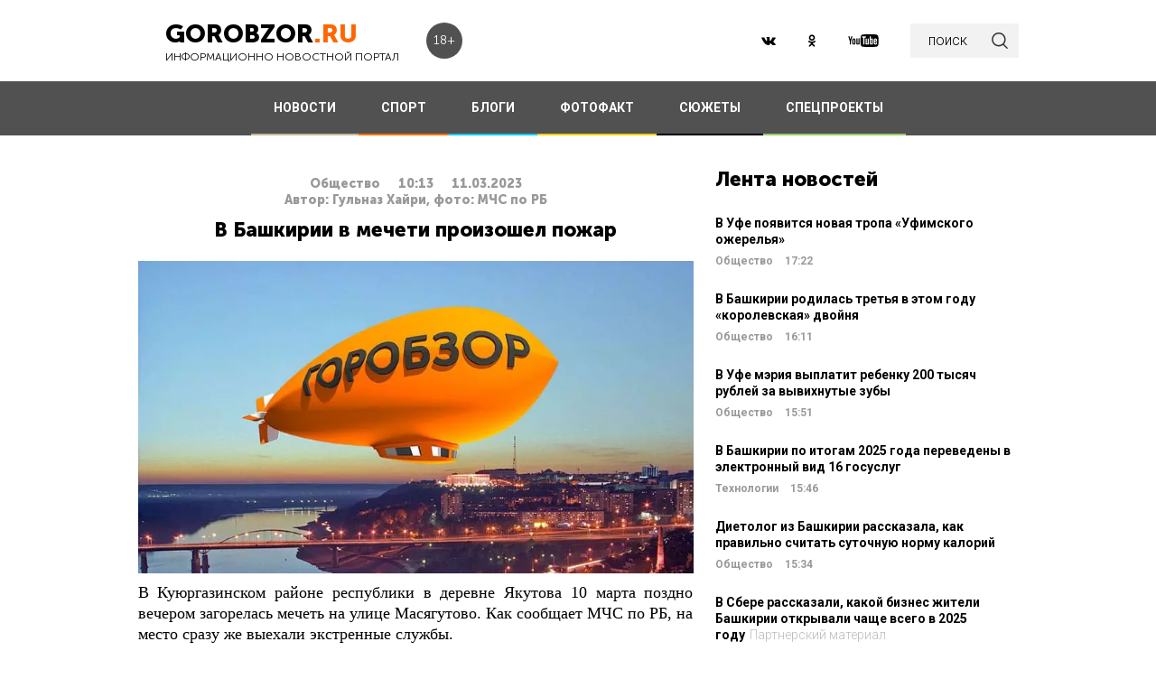

--- FILE ---
content_type: text/html; charset=UTF-8
request_url: https://gorobzor.ru/novosti/obschestvo/179605-v-bashkirii-v-mecheti-proizoshel-pozhar
body_size: 13173
content:
<!DOCTYPE html>
<html lang="ru-RU">
<head>






    <meta charset="UTF-8">
    <meta name="viewport" content="width=device-width, initial-scale=1">
    <meta name="viewport" content="width=device-width, initial-scale=1.0, maximum-scale=5.0">
    <meta name="yandex-verification" content="81f895f1150c3325"/>
    <link rel="icon" type="image/png" href="https://gorobzor.ru/images/xfavicon.png.pagespeed.ic.HXxD9uP7T8.webp"/>
    
    <title>В Башкирии в мечети произошел пожар — Новости Уфы и Башкирии</title>
	<meta name="image_src" content="https://gorobzor.ru/images/news-no-photo.jpg">
<meta name="referrer" content="origin">
<meta name="rights" content="GOROBZOR.RU">
<meta name="geo.region" content="RU-UFA">
<meta name="og:site_name" content="GOROBZOR.RU">
<meta property="og:updated_time" content="2023-03-11 10:13">
<meta property="og:image:secure_url" content="https://gorobzor.ru/novosti/obschestvo/179605-v-bashkirii-v-mecheti-proizoshel-pozhar">
<meta property="og:locality" content="Уфа">
<meta property="og:country_name" content="Россия">
<meta property="article:published_time" content="2023-03-11T10:13:23+05:00">
<meta property="article:modified_time" content="2023-03-11T10:13:23+05:00">
<meta property="article:section" content="Общество">
<meta property="article:tag" content="">
<meta name="robots" content="follow, index">
<meta itemscope="" itemprop="mainEntityOfPage" itemtype="https://schema.org/WebPage" itemid="https://gorobzor.ru/novosti/obschestvo/179605-v-bashkirii-v-mecheti-proizoshel-pozhar">
<meta name="description" content="В Куюргазинском районе республики в деревне Якутова 10 марта поздно вечером загорелась мечеть на улице Масягутово. Как сообщает МЧС по РБ, на место сразу же выехали экстренные службы.">
<meta property="og:description" content="В Куюргазинском районе республики в деревне Якутова 10 марта поздно вечером загорелась мечеть на улице Масягутово. Как сообщает МЧС по РБ, на место сразу же выехали экстренные службы.">
<meta name="twitter:description" content="В Куюргазинском районе республики в деревне Якутова 10 марта поздно вечером загорелась мечеть на улице Масягутово. Как сообщает МЧС по РБ, на место сразу же выехали экстренные службы.">
<meta name="title" content="В Башкирии в мечети произошел пожар">
<meta property="fb:app_id" content="1194290054030690">
<meta property="og:title" content="В Башкирии в мечети произошел пожар">
<meta property="og:type" content="article">
<meta property="og:url" content="https://gorobzor.ru/novosti/obschestvo/179605-v-bashkirii-v-mecheti-proizoshel-pozhar">
<meta property="og:image" content="https://gorobzor.ru/images/news-no-photo.jpg">
<meta property="og:image:url" content="https://gorobzor.ru/images/news-no-photo.jpg">
<meta property="og:image:width" content="810">
<meta property="og:image:height" content="456">
<meta name="twitter:card" content="summary">
<meta name="twitter:title" content="В Башкирии в мечети произошел пожар">
<meta name="twitter:image:src" content="https://gorobzor.ru/images/news-no-photo.jpg">
<meta name="twitter:domain" content="https://gorobzor.ru">
<link href="/build/public-new/A.public.css,qv=0.4.pagespeed.cf.h1H1jPPaCC.css" rel="stylesheet">    
            <meta name="verify-admitad" content="7db9303169"/>
        <meta http-equiv="x-dns-prefetch-control" content="on">

    <link rel="preload" href="https://gorobzor.ru/build/public-new/fonts/MuseoSansCyrl700/MuseoSansCyrl700.woff2" as="font" type="font/woff2" crossorigin="anonymous">
    <link rel="preload" href="https://gorobzor.ru/build/public-new/fonts/MuseoSansCyrl300/MuseoSansCyrl300.woff2" as="font" type="font/woff2" crossorigin="anonymous">
    <link rel="preload" href="https://gorobzor.ru/build/public-new/fonts/MuseoSansCyrl900/MuseoSansCyrl900.woff2" as="font" type="font/woff2" crossorigin="anonymous">


   
    

    <meta name="csrf-param" content="_csrf">
    <meta name="csrf-token" content="AKhg0aZaxiSQdGC6OEu3P_l0JM9t5d6sF4KcXn0K2s1L0Vaz7gzybNc1F9ZOe8FrkA4TlR29jZp9wdppGlO2uA==">


    <script type="text/javascript">var app={site:'https://gorobzor.ru'};</script>

      
     <script src="https://widget.adplay.ru/fn/launch2285420.js" async charset="UTF-8"></script>
<script async src="https://jsn.24smi.net/smi.js"></script>
     
 </head>
<body>


        <div id="main-wrapper">
        <header id="main-header" class="c-main-header">
            <div class="c-main-header__content">
                <div class="c-main-header__item">
                    <a href="https://gorobzor.ru" class="c-logo-container">
                        <div class="c-logo-container__text">
                            <p class="c-logo-container__name">gorobzor<span class="c-logo-container__name-ru">.ru</span></p>
                            <p class="c-logo-container__slogan">информационно новостной портал</p>
                        </div>
                        <div class="c-logo-container__label">18+</div>
                    </a>
                </div>
                <div class="c-main-header__item">
                    <div class="c-main-header__c-weather c-weather">
                        <div class="c-weather__date">
                            <div class="c-weather__date-count">20</div>
                            <div class="c-weather__date-col">
                                <div class="c-weather__date-month">январь</div>
                                <div class="c-weather__date-day">вторник</div>
                            </div>
                        </div>
                        <div class="c-weather__header">
                            <div class="c-weather__city">Уфа</div>
                           <!-- <div class="c-weather__info">
                                <span>0º</span>
                                <img class="c-weather__info-icon" src="https://gorobzor.ru/images/ya-weather/ovc.svg" alt="0º">
                            </div>-->
                        </div>
                    </div>
                </div>
                <div class="c-main-header__item">
                    <div class="c-main-header__c-social c-social">
                        <a href="https://vk.ru/gorobzor" class="c-social__item" target="_blank" rel="nofollow noopenner"><img class="lazyload" data-src="https://gorobzor.ru/images/vk.svg" alt=""></a>
                        
                        <a href="https://www.ok.ru/ufagorobzor.ru" class="c-social__item" target="_blank" rel="nofollow noopenner"><img class="lazyload" data-src="https://gorobzor.ru/images/ok.svg" alt=""></a>
                     <!--	   <a href="https://www.instagram.com/gorobzor/?hl=ru" class="c-social__item" target="_blank" rel="nofollow"><img src="https://gorobzor.ru/images/i.svg" alt=""></a>-->
                        <a href="https://www.youtube.com/channel/UCZqDkmZ_j3k39I-geF3_m_w" class="c-social__item" target="_blank" rel="nofollow noopenner"><img class="lazyload" data-src="https://gorobzor.ru/images/yb.svg" alt=""></a>
                        
                    </div>
                    <a href="/search" class="c-search-button">
                        <div>поиск</div>
                        <img src="https://gorobzor.ru/images/search-loop.svg" alt="">
                    </a>
                </div>
            </div>
        </header>
        <div class="c-main-nav">
            <div class="c-main-nav__content">
                <div class="c-main-nav__mob">
                    <div class="c-main-nav__mob-item">
                        <div class="c-main-nav__mob-a js-mob-menu-open">
                            <img src="https://gorobzor.ru/images/hamburger.svg" alt="" class="c-main-nav__mob-img">
                        </div>
                                                    <a href="/" class="c-main-nav__back-arr">
                                <img src="https://gorobzor.ru/images/back-page-white.svg" alt="" class="c-main-nav__mob-img">
                            </a>
                                            </div>
                    <div class="c-main-nav__mob-item">
                        <a href="https://gorobzor.ru" class="c-main-nav__c-logo-container c-logo-container">
                            <div class="c-logo-container__text">
                                <p class="c-logo-container__name">gorobzor<span class="c-logo-container__name-ru">.ru</span></p>
                                <p class="c-logo-container__slogan">информационно новостной портал</p>
                            </div>
                        </a>
                    </div>
                    <div class="c-main-nav__mob-item">
                        <div class="c-main-nav__mob-label">
                            18+
                        </div>
                    </div>
                </div>
                <nav id="js-mob-menu" class="c-main-nav__menu">
                    <div class="c-main-nav__menu-arr js-mob-menu-close"></div>
                    <a href="/novosti" class="c-main-nav__menu-item c-main-nav__menu-item_type_news
                        ">
                        НОВОСТИ</a>
                    <a href="/novosti-sporta" class="c-main-nav__menu-item c-main-nav__menu-item_type_news
                        " style="border-bottom-color: #FF7300;">
                        СПОРТ</a>
                    
                    
                    <a href="/blogi" class="c-main-nav__menu-item c-main-nav__menu-item_type_blog
                        ">
                        БЛОГИ</a>
                    <a href="/fotofakt" class="c-main-nav__menu-item c-main-nav__menu-item_type_fotofact
                        ">
                        ФОТОФАКТ</a>
  <a href="/stories" class="c-main-nav__menu-item c-main-nav__menu-item_type_story
                        ">
                        СЮЖЕТЫ</a>

                  
                                        
	     


<a href="/specproekty" class="c-main-nav__menu-item c-main-nav__menu-item_type_gorref
                        ">
                        СПЕЦПРОЕКТЫ</a>
                   
                </nav>
            </div>
        </div>



		<main id="main-content">
            
            <link rel="amphtml" href="https://gorobzor.ru/amp/novosti/obschestvo/179605-v-bashkirii-v-mecheti-proizoshel-pozhar">

 <script type="application/ld+json" async>
            {
        "@context": "http://schema.org",
        "@type": "NewsArticle",
        "headline": "В Башкирии в мечети произошел пожар",

        "datePublished": "2023-03-11T10:13:23+05:00",
        "dateModified":  "2023-03-11T10:13:23+05:00",
        "description": "В Куюргазинском районе республики в деревне Якутова 10 марта поздно вечером загорелась мечеть на улице Масягутово. Как сообщает МЧС по РБ, на место сразу же выехали экстренные службы.",
        "mainEntityOfPage": "https://gorobzor.ru/novosti/obschestvo/179605-v-bashkirii-v-mecheti-proizoshel-pozhar",
        "author": {
          "@type": "Organization",
          "name": "GOROBZOR.RU"
        },
        "publisher": {
          "@type": "Organization",
          "name": "GOROBZOR.RU",
          "logo": {
            "@type": "ImageObject",
            "url": "https://gorobzor.ru/images/logoheader.jpg"
          }
        },
        "image": [
          "https://gorobzor.ru/images/news-no-photo.jpg"
        ]
      }
    </script>
        <style>.mgid_logo{display:none!important}</style>





<div class="c-layout-news">
    <div class="c-layout-news__content">
        <div class="c-layout-news__inner">
            <div class="c-layout-news__article">
				                <div id="js-page-content" class="c-page-content">
                    <article class="c-page-content__inner">
                        <div class="c-page-content__n-header" style="padding: 20px 0 0 0">
                            <p class="c-page-content__n-cat">Общество</p>
                            <time class="c-page-content__n-time" datetime="2023-03-11T10:13:23+05:00">
                                <span class="c-page-content__n-time-clock">10:13</span>
                                <span class="c-page-content__n-time-date">11.03.2023</span>
                            </time>
                            
                        </div>

                            <div class="c-page-content__n-header" style="padding: 0 0 10px 0">
            <p class="c-page-content__n-cat">Автор: Гульназ Хайри, фото: МЧС по РБ</p>
        </div>
                                <div class="c-page-content__content">
                            
                            <h1>В Башкирии в мечети произошел пожар<span style="display: none;"> - новости Уфы и Башкирии</span></h1>
                                              <figure style="min-height:300px">
                                <img data-src="https://gorobzor.ru/images/xnews-no-photo.jpg.pagespeed.ic.5E_KFjrsG3.webp" class="lazyload" data-sizes="auto" alt="В Башкирии в мечети произошел пожар" title="В Башкирии в мечети произошел пожар"/>
                            </figure>                       

                            
<p style="text-align: justify;">В Куюргазинском районе республики в деревне Якутова 10 марта поздно вечером загорелась мечеть на улице Масягутово. Как сообщает МЧС по РБ, на место сразу же выехали экстренные службы.</p>
<p style="text-align: justify;"><img src="/content/uploads/source/___/whatsapp_image_2023-03-11_at_00.35.23_1.jpg?1678511586419" title="" align="" width="900" height=""></p>
<p style="text-align: justify;">Уточняется, что загоревшаяся мечеть — одноэтажное бревенчатое здание. Огонь был локализован на площади 80 кв. м, затем пожарные уничтожили открытое горение.</p>
<p style="text-align: justify;">Потсрадавших в результате пожара нет. Причины возгорания устанавливаются.</p>
<p><strong>Дорогие читатели! Приглашаем Вас присоединиться к обсуждению новости в наших группах в социальных сетях - </strong><a href="https://vk.com/gorobzor" target="_blank"><strong>ВК</strong></a><strong> и </strong><a href="https://ok.ru/ufagorobzor.ru" target="_blank"><strong>Одноклассники</strong></a></p>


                                                                                </div>
                    </article>
                    <div class="c-sp_10"></div>
                </div>

                <div class="sm-block">

                 


                    
                				
                        <!-- Composite Start
                     
                         Composite End -->

                                                
                	                    

                </div>
                <div class="sm-none">
                    <!--<div data-la-block="b2b61a4f-6450-479a-a694-11da683ddfe8"></div>-->


                        
                       

                </div>
				 <div class="sm">

					<!-------------------------->

					
					
					

<!-- Код вставки на место отображения виджета -->
<div class="smi24__informer smi24__auto" data-smi-blockid="31715"></div>
<div class="smi24__informer smi24__auto" data-smi-blockid="31716"></div>
<script>(window.smiq=window.smiq||[]).push({});</script>


													</div>
            </div>
            <div class="c-layout-news__social">
                <div class="c-layout-news__social-block">
                    <!-- Социальные кнопки -->
                </div>
            </div>
        </div>

        <div class="c-layout-news__other">
            <div class="c-sp_20"></div>
            
                            <div class="c-sp_20"></div>
                          
                        
                        <!--<div class="c-sp_15"></div>-->
                        <!--<div class="c-sp_20"></div>-->


			<div>
	            <section class="c-news-dop">
	                <div class="c-news-dop__header">
	                    <p class="c-h">
	                        Читайте также
	                    </p>
	                </div>
	                <div class="c-news-dop__content">
	                    <div class="c-news-n-cards js-ajax-load-wrapper" id="js-grid-news1" data-url="/news-new/get-also-news" data-categoryId="6">
	                            <article class="c-news-n-cards__c-news-n-card c-news-n-card" data-date="2023-03-11 08:00:00">
        <div class="c-news-n-card__container">
            <div class="c-news-n-card__content">
                <h3 class="c-news-n-card__h">На комплексное развитие сельской местности в Башкирии за три года направили 6,2 млрд рублей</h3>
                <div class="c-news-n-card__footer">
                                        <div class="c-news-n-card__cat">Общество</div>
                    <time class="c-news-n-card__date" datetime="2023-03-11T08:00:00+05:00">
                        <span class="c-news-n-card__date-time">08:00</span> 11.03.2023                    </time>
                </div>
            </div>
            <div role="img" aria-label="На комплексное развитие сельской местности в Башкирии за три года направили 6,2 млрд рублей" class="c-news-n-card__image">
                                <div class="c-news-n-card__image-inner" width="105" height="105">
                    <img data-src="https://gorobzor.ru/images/xnews-no-photo.jpg.pagespeed.ic.5E_KFjrsG3.webp" class="lazyload c-news-n-card__image-inner-in" alt="На комплексное развитие сельской местности в Башкирии за три года направили 6,2 млрд рублей" title="На комплексное развитие сельской местности в Башкирии за три года направили 6,2 млрд рублей">
                </div>
            </div>
        </div>
        <a href="/novosti/obschestvo/179586-na-kompleksnoe-razvitie-selskoy-mestnosti-v-bashkirii-za-tri-goda-napravili-6-2-mlrd-rubley" class="c-news-n-card__more" title="На комплексное развитие сельской местности в Башкирии за три года направили 6,2 млрд рублей">Читать далее</a>
    </article>
            <article class="c-news-n-cards__c-news-n-card c-news-n-card" data-date="2023-03-10 19:35:55">
        <div class="c-news-n-card__container">
            <div class="c-news-n-card__content">
                <h3 class="c-news-n-card__h">Радий Хабиров поделился добрыми новостями</h3>
                <div class="c-news-n-card__footer">
                                        <div class="c-news-n-card__cat">Общество</div>
                    <time class="c-news-n-card__date" datetime="2023-03-10T19:35:55+05:00">
                        <span class="c-news-n-card__date-time">19:35</span> 10.03.2023                    </time>
                </div>
            </div>
            <div role="img" aria-label="Радий Хабиров поделился добрыми новостями" class="c-news-n-card__image">
                                <div class="c-news-n-card__image-inner" width="105" height="105">
                    <img data-src="https://gorobzor.ru/images/xnews-no-photo.jpg.pagespeed.ic.5E_KFjrsG3.webp" class="lazyload c-news-n-card__image-inner-in" alt="Радий Хабиров поделился добрыми новостями" title="Радий Хабиров поделился добрыми новостями">
                </div>
            </div>
        </div>
        <a href="/novosti/obschestvo/179600-radiy-habirov-podelilsya-dobrymi-novostyami" class="c-news-n-card__more" title="Радий Хабиров поделился добрыми новостями">Читать далее</a>
    </article>
            <article class="c-news-n-cards__c-news-n-card c-news-n-card" data-date="2023-03-10 19:22:37">
        <div class="c-news-n-card__container">
            <div class="c-news-n-card__content">
                <h3 class="c-news-n-card__h">В Башкирии на 47% увеличилась смертность при пожарах</h3>
                <div class="c-news-n-card__footer">
                                        <div class="c-news-n-card__cat">Общество</div>
                    <time class="c-news-n-card__date" datetime="2023-03-10T19:22:37+05:00">
                        <span class="c-news-n-card__date-time">19:22</span> 10.03.2023                    </time>
                </div>
            </div>
            <div role="img" aria-label="В Башкирии на 47% увеличилась смертность при пожарах" class="c-news-n-card__image">
                                <div class="c-news-n-card__image-inner" width="105" height="105">
                    <img data-src="https://gorobzor.ru/images/xnews-no-photo.jpg.pagespeed.ic.5E_KFjrsG3.webp" class="lazyload c-news-n-card__image-inner-in" alt="В Башкирии на 47% увеличилась смертность при пожарах" title="В Башкирии на 47% увеличилась смертность при пожарах">
                </div>
            </div>
        </div>
        <a href="/novosti/obschestvo/179599-v-bashkirii-na-47-uvelichilas-smertnost-pri-pozharah" class="c-news-n-card__more" title="В Башкирии на 47% увеличилась смертность при пожарах">Читать далее</a>
    </article>
            <article class="c-news-n-cards__c-news-n-card c-news-n-card" data-date="2023-03-10 18:16:58">
        <div class="c-news-n-card__container">
            <div class="c-news-n-card__content">
                <h3 class="c-news-n-card__h">Одну из ледовых переправ закрыли в Башкирии</h3>
                <div class="c-news-n-card__footer">
                                        <div class="c-news-n-card__cat">Общество</div>
                    <time class="c-news-n-card__date" datetime="2023-03-10T18:16:58+05:00">
                        <span class="c-news-n-card__date-time">18:16</span> 10.03.2023                    </time>
                </div>
            </div>
            <div role="img" aria-label="Одну из ледовых переправ закрыли в Башкирии" class="c-news-n-card__image">
                                <div class="c-news-n-card__image-inner" width="105" height="105">
                    <img data-src="https://gorobzor.ru/images/xnews-no-photo.jpg.pagespeed.ic.5E_KFjrsG3.webp" class="lazyload c-news-n-card__image-inner-in" alt="Одну из ледовых переправ закрыли в Башкирии" title="Одну из ледовых переправ закрыли в Башкирии">
                </div>
            </div>
        </div>
        <a href="/novosti/obschestvo/179597-odnu-iz-ledovyh-pereprav-zakryli-v-bashkirii" class="c-news-n-card__more" title="Одну из ледовых переправ закрыли в Башкирии">Читать далее</a>
    </article>
            <article class="c-news-n-cards__c-news-n-card c-news-n-card" data-date="2023-03-10 17:31:15">
        <div class="c-news-n-card__container">
            <div class="c-news-n-card__content">
                <h3 class="c-news-n-card__h">«Нас за людей не считают» — жительница Иглино пожаловалась на постоянные отключения электроэнергии</h3>
                <div class="c-news-n-card__footer">
                                        <div class="c-news-n-card__cat">Общество</div>
                    <time class="c-news-n-card__date" datetime="2023-03-10T17:31:15+05:00">
                        <span class="c-news-n-card__date-time">17:31</span> 10.03.2023                    </time>
                </div>
            </div>
            <div role="img" aria-label="«Нас за людей не считают» — жительница Иглино пожаловалась на постоянные отключения электроэнергии" class="c-news-n-card__image">
                                <div class="c-news-n-card__image-inner" width="105" height="105">
                    <img data-src="https://gorobzor.ru/images/xnews-no-photo.jpg.pagespeed.ic.5E_KFjrsG3.webp" class="lazyload c-news-n-card__image-inner-in" alt="«Нас за людей не считают» — жительница Иглино пожаловалась на постоянные отключения электроэнергии" title="«Нас за людей не считают» — жительница Иглино пожаловалась на постоянные отключения электроэнергии">
                </div>
            </div>
        </div>
        <a href="/novosti/obschestvo/179596-nas-za-lyudey-ne-schitayut-zhitelnica-iglino-pozhalovalas-na-postoyannye-otklyucheniya-elektroenergii" class="c-news-n-card__more" title="«Нас за людей не считают» — жительница Иглино пожаловалась на постоянные отключения электроэнергии">Читать далее</a>
    </article>
            <article class="c-news-n-cards__c-news-n-card c-news-n-card" data-date="2023-03-10 17:30:30">
        <div class="c-news-n-card__container">
            <div class="c-news-n-card__content">
                <h3 class="c-news-n-card__h">Магазины Zara, Bershka и Pull&Bear откроются в России в апреле под новыми названиями</h3>
                <div class="c-news-n-card__footer">
                                        <div class="c-news-n-card__cat">Общество</div>
                    <time class="c-news-n-card__date" datetime="2023-03-10T17:30:30+05:00">
                        <span class="c-news-n-card__date-time">17:30</span> 10.03.2023                    </time>
                </div>
            </div>
            <div role="img" aria-label="Магазины Zara, Bershka и Pull&Bear откроются в России в апреле под новыми названиями" class="c-news-n-card__image">
                                <div class="c-news-n-card__image-inner" width="105" height="105">
                    <img data-src="https://gorobzor.ru/images/xnews-no-photo.jpg.pagespeed.ic.5E_KFjrsG3.webp" class="lazyload c-news-n-card__image-inner-in" alt="Магазины Zara, Bershka и Pull&Bear откроются в России в апреле под новыми названиями" title="Магазины Zara, Bershka и Pull&Bear откроются в России в апреле под новыми названиями">
                </div>
            </div>
        </div>
        <a href="/novosti/obschestvo/179595-magaziny-zara-bershka-i-pull-bear-otkroyutsya-v-rossii-v-aprele-pod-novymi-nazvaniyami" class="c-news-n-card__more" title="Магазины Zara, Bershka и Pull&Bear откроются в России в апреле под новыми названиями">Читать далее</a>
    </article>
            <article class="c-news-n-cards__c-news-n-card c-news-n-card" data-date="2023-03-10 17:04:46">
        <div class="c-news-n-card__container">
            <div class="c-news-n-card__content">
                <h3 class="c-news-n-card__h">Доля нормативных дорог в двух городских агломерациях Башкирии достигла 79,4%</h3>
                <div class="c-news-n-card__footer">
                                        <div class="c-news-n-card__cat">Общество</div>
                    <time class="c-news-n-card__date" datetime="2023-03-10T17:04:46+05:00">
                        <span class="c-news-n-card__date-time">17:04</span> 10.03.2023                    </time>
                </div>
            </div>
            <div role="img" aria-label="Доля нормативных дорог в двух городских агломерациях Башкирии достигла 79,4%" class="c-news-n-card__image">
                                <div class="c-news-n-card__image-inner" width="105" height="105">
                    <img data-src="https://gorobzor.ru/images/xnews-no-photo.jpg.pagespeed.ic.5E_KFjrsG3.webp" class="lazyload c-news-n-card__image-inner-in" alt="Доля нормативных дорог в двух городских агломерациях Башкирии достигла 79,4%" title="Доля нормативных дорог в двух городских агломерациях Башкирии достигла 79,4%">
                </div>
            </div>
        </div>
        <a href="/novosti/obschestvo/179594-dolya-normativnyh-dorog-v-dvuh-gorodskih-aglomeraciyah-bashkirii-dostigla-79-4" class="c-news-n-card__more" title="Доля нормативных дорог в двух городских агломерациях Башкирии достигла 79,4%">Читать далее</a>
    </article>
            <article class="c-news-n-cards__c-news-n-card c-news-n-card" data-date="2023-03-10 16:00:34">
        <div class="c-news-n-card__container">
            <div class="c-news-n-card__content">
                <h3 class="c-news-n-card__h">23-летний уфимец лишился 100 тысяч рублей  при попытке воспользоваться интим-услугами</h3>
                <div class="c-news-n-card__footer">
                                        <div class="c-news-n-card__cat">Общество</div>
                    <time class="c-news-n-card__date" datetime="2023-03-10T16:00:34+05:00">
                        <span class="c-news-n-card__date-time">16:00</span> 10.03.2023                    </time>
                </div>
            </div>
            <div role="img" aria-label="23-летний уфимец лишился 100 тысяч рублей  при попытке воспользоваться интим-услугами" class="c-news-n-card__image">
                                <div class="c-news-n-card__image-inner" width="105" height="105">
                    <img data-src="https://gorobzor.ru/images/xnews-no-photo.jpg.pagespeed.ic.5E_KFjrsG3.webp" class="lazyload c-news-n-card__image-inner-in" alt="23-летний уфимец лишился 100 тысяч рублей  при попытке воспользоваться интим-услугами" title="23-летний уфимец лишился 100 тысяч рублей  при попытке воспользоваться интим-услугами">
                </div>
            </div>
        </div>
        <a href="/novosti/obschestvo/179591-23-letniy-ufimec-lishilsya-100-tysyach-rubley-pri-popytke-vospolzovatsya-intim-uslugami" class="c-news-n-card__more" title="23-летний уфимец лишился 100 тысяч рублей  при попытке воспользоваться интим-услугами">Читать далее</a>
    </article>
            <article class="c-news-n-cards__c-news-n-card c-news-n-card" data-date="2023-03-10 15:31:26">
        <div class="c-news-n-card__container">
            <div class="c-news-n-card__content">
                <h3 class="c-news-n-card__h">Владимир Колокольцев представил нового главу МВД по Башкирии</h3>
                <div class="c-news-n-card__footer">
                                        <div class="c-news-n-card__cat">Общество</div>
                    <time class="c-news-n-card__date" datetime="2023-03-10T15:31:26+05:00">
                        <span class="c-news-n-card__date-time">15:31</span> 10.03.2023                    </time>
                </div>
            </div>
            <div role="img" aria-label="Владимир Колокольцев представил нового главу МВД по Башкирии" class="c-news-n-card__image">
                                <div class="c-news-n-card__image-inner" width="105" height="105">
                    <img data-src="https://gorobzor.ru/images/xnews-no-photo.jpg.pagespeed.ic.5E_KFjrsG3.webp" class="lazyload c-news-n-card__image-inner-in" alt="Владимир Колокольцев представил нового главу МВД по Башкирии" title="Владимир Колокольцев представил нового главу МВД по Башкирии">
                </div>
            </div>
        </div>
        <a href="/novosti/obschestvo/179590-vladimir-kolokolcev-predstavil-novogo-glavu-mvd-po-bashkirii" class="c-news-n-card__more" title="Владимир Колокольцев представил нового главу МВД по Башкирии">Читать далее</a>
    </article>
            <article class="c-news-n-cards__c-news-n-card c-news-n-card" data-date="2023-03-10 15:00:11">
        <div class="c-news-n-card__container">
            <div class="c-news-n-card__content">
                <h3 class="c-news-n-card__h">Массовые проверки водителей пройдут в Уфе</h3>
                <div class="c-news-n-card__footer">
                                        <div class="c-news-n-card__cat">Общество</div>
                    <time class="c-news-n-card__date" datetime="2023-03-10T15:00:11+05:00">
                        <span class="c-news-n-card__date-time">15:00</span> 10.03.2023                    </time>
                </div>
            </div>
            <div role="img" aria-label="Массовые проверки водителей пройдут в Уфе" class="c-news-n-card__image">
                                <div class="c-news-n-card__image-inner" width="105" height="105">
                    <img data-src="https://gorobzor.ru/images/xnews-no-photo.jpg.pagespeed.ic.5E_KFjrsG3.webp" class="lazyload c-news-n-card__image-inner-in" alt="Массовые проверки водителей пройдут в Уфе" title="Массовые проверки водителей пройдут в Уфе">
                </div>
            </div>
        </div>
        <a href="/novosti/obschestvo/179589-massovye-proverki-voditeley-proydut-v-ufe" class="c-news-n-card__more" title="Массовые проверки водителей пройдут в Уфе">Читать далее</a>
    </article>
            <article class="c-news-n-cards__c-news-n-card c-news-n-card" data-date="2023-03-10 14:41:55">
        <div class="c-news-n-card__container">
            <div class="c-news-n-card__content">
                <h3 class="c-news-n-card__h">Гознак назвал преждевременными сообщения о возобновлении выпуска биометрических паспортов сроком на 10 лет</h3>
                <div class="c-news-n-card__footer">
                                        <div class="c-news-n-card__cat">Общество</div>
                    <time class="c-news-n-card__date" datetime="2023-03-10T14:41:55+05:00">
                        <span class="c-news-n-card__date-time">14:41</span> 10.03.2023                    </time>
                </div>
            </div>
            <div role="img" aria-label="Гознак назвал преждевременными сообщения о возобновлении выпуска биометрических паспортов сроком на 10 лет" class="c-news-n-card__image">
                                <div class="c-news-n-card__image-inner" width="105" height="105">
                    <img data-src="https://gorobzor.ru/images/xnews-no-photo.jpg.pagespeed.ic.5E_KFjrsG3.webp" class="lazyload c-news-n-card__image-inner-in" alt="Гознак назвал преждевременными сообщения о возобновлении выпуска биометрических паспортов сроком на 10 лет" title="Гознак назвал преждевременными сообщения о возобновлении выпуска биометрических паспортов сроком на 10 лет">
                </div>
            </div>
        </div>
        <a href="/novosti/obschestvo/179588-goznak-nazval-prezhdevremennymi-soobscheniya-o-vozobnovlenii-vypuska-biometricheskih-pasportov-srokom-na-10-let" class="c-news-n-card__more" title="Гознак назвал преждевременными сообщения о возобновлении выпуска биометрических паспортов сроком на 10 лет">Читать далее</a>
    </article>
        	                        	                        	                    </div>
	                </div>
	            </section>
	            <div class="c-sp_20"></div>

	            <!--<div class="c-sp_20"></div>-->
	            <div id="js-preloader" class="c-preload is-loader h-hide"></div>
	            <div class="c-button-load-more js-load-more">Показать еще новости</div>
	            
	            <div class="c-sp_100"></div>
            </div>
        </div>
    </div>
    <div class="c-layout-news__sidebar">
                    <div class="c-news-sidebar">
            <div class="c-sp_10"></div>

    <h2 class="c-h _text-transform_none _size_large">
        Лента новостей
    </h2>

        
    	<a href="/novosti/obschestvo/213225-v-ufe-poyavitsya-novaya-tropa-ufimskogo-ozherelya" class="c-news-sidebar__c-news-aside c-news-aside" title="В Уфе появится новая тропа «Уфимского ожерелья»">
            <h3 class="c-news-aside__header">В Уфе появится новая тропа «Уфимского ожерелья»</h3>
            <span class="c-news-aside__category">Общество</span>
            <time class="c-news-aside__date" datetime="2026-01-20T17:22:42+05:00"><span class="c-news-aside__date-time">17:22</span> </time>
        </a>
                                                     
    	<a href="/novosti/obschestvo/213223-v-bashkirii-rodilas-tretya-v-etom-godu-korolevskaya-dvoynya" class="c-news-sidebar__c-news-aside c-news-aside" title="В Башкирии родилась третья в этом году «королевская» двойня">
            <h3 class="c-news-aside__header">В Башкирии родилась третья в этом году «королевская» двойня</h3>
            <span class="c-news-aside__category">Общество</span>
            <time class="c-news-aside__date" datetime="2026-01-20T16:11:08+05:00"><span class="c-news-aside__date-time">16:11</span> </time>
        </a>
                                                     
    	<a href="/novosti/obschestvo/213221-v-ufe-meriya-vyplatit-rebenku-200-tysyach-rubley-za-vyvihnutye-zuby" class="c-news-sidebar__c-news-aside c-news-aside" title="В Уфе мэрия выплатит ребенку 200 тысяч рублей за вывихнутые зубы">
            <h3 class="c-news-aside__header">В Уфе мэрия выплатит ребенку 200 тысяч рублей за вывихнутые зубы</h3>
            <span class="c-news-aside__category">Общество</span>
            <time class="c-news-aside__date" datetime="2026-01-20T15:51:08+05:00"><span class="c-news-aside__date-time">15:51</span> </time>
        </a>
                                                     
    	<a href="/novosti/tehnologii/213220-v-bashkirii-po-itogam-2025-goda-perevedeny-v-elektronnyy-vid-16-gosuslug" class="c-news-sidebar__c-news-aside c-news-aside" title="В Башкирии по итогам 2025 года переведены в электронный вид 16 госуслуг">
            <h3 class="c-news-aside__header">В Башкирии по итогам 2025 года переведены в электронный вид 16 госуслуг</h3>
            <span class="c-news-aside__category">Технологии</span>
            <time class="c-news-aside__date" datetime="2026-01-20T15:46:14+05:00"><span class="c-news-aside__date-time">15:46</span> </time>
        </a>
                                                     
    	<a href="/novosti/obschestvo/213219-dietolog-iz-bashkirii-rasskazala-kak-pravilno-schitat-sutochnuyu-normu-kaloriy" class="c-news-sidebar__c-news-aside c-news-aside" title="Диетолог из Башкирии рассказала, как правильно считать суточную норму калорий">
            <h3 class="c-news-aside__header">Диетолог из Башкирии рассказала, как правильно считать суточную норму калорий</h3>
            <span class="c-news-aside__category">Общество</span>
            <time class="c-news-aside__date" datetime="2026-01-20T15:34:02+05:00"><span class="c-news-aside__date-time">15:34</span> </time>
        </a>
                                                     
    	<a href="/novosti/obschestvo/213217-v-sbere-rasskazali-kakoy-biznes-zhiteli-bashkirii-otkryvali-chasche-vsego-v-2025-godu" class="c-news-sidebar__c-news-aside c-news-aside" title="В Сбере рассказали, какой бизнес жители Башкирии открывали чаще всего в 2025 году">
            <h3 class="c-news-aside__header">В Сбере рассказали, какой бизнес жители Башкирии открывали чаще всего в 2025 году<span style="color: #bbbbbb;font-weight: 100;padding-left: 5px;">Партнерский материал</span></h3>
            <span class="c-news-aside__category">Общество</span>
            <time class="c-news-aside__date" datetime="2026-01-20T15:10:55+05:00"><span class="c-news-aside__date-time">15:10</span> </time>
        </a>
                                                     
    	<a href="/novosti/obschestvo/213216-pyanogo-voditelya-snegohoda-zaderzhali-v-ufe" class="c-news-sidebar__c-news-aside c-news-aside" title="Пьяного водителя снегохода задержали в Уфе">
            <h3 class="c-news-aside__header">Пьяного водителя снегохода задержали в Уфе</h3>
            <span class="c-news-aside__category">Общество</span>
            <time class="c-news-aside__date" datetime="2026-01-20T15:01:35+05:00"><span class="c-news-aside__date-time">15:01</span> </time>
        </a>
                                                     
    	<a href="/novosti/pogoda-v-ufe-i-bashkirii/213215-voditeley-predupredili-ob-opasnosti-na-dorogah-bashkirii" class="c-news-sidebar__c-news-aside c-news-aside" title="Водителей предупредили об опасности на дорогах Башкирии">
            <h3 class="c-news-aside__header">Водителей предупредили об опасности на дорогах Башкирии</h3>
            <span class="c-news-aside__category">Погода</span>
            <time class="c-news-aside__date" datetime="2026-01-20T14:39:10+05:00"><span class="c-news-aside__date-time">14:39</span> </time>
        </a>
                            		    
		 
                                       
    	<a href="/novosti/obschestvo/213214-v-bashkirii-vyrosli-vyplaty-po-bolnichnym-i-dekretnym-otpuskam" class="c-news-sidebar__c-news-aside c-news-aside" title="В Башкирии выросли выплаты по больничным и декретным отпускам">
            <h3 class="c-news-aside__header">В Башкирии выросли выплаты по больничным и декретным отпускам</h3>
            <span class="c-news-aside__category">Общество</span>
            <time class="c-news-aside__date" datetime="2026-01-20T14:03:34+05:00"><span class="c-news-aside__date-time">14:03</span> </time>
        </a>
                                                     
    	<a href="/novosti/obschestvo/213213-bastrykin-vzyal-pod-kontrol-delo-o-travmirovanii-lyudey-na-vodnom-attrakcione-v-bashkirii" class="c-news-sidebar__c-news-aside c-news-aside" title="Бастрыкин взял под контроль дело о травмировании людей на водном аттракционе в Башкирии">
            <h3 class="c-news-aside__header">Бастрыкин взял под контроль дело о травмировании людей на водном аттракционе в Башкирии</h3>
            <span class="c-news-aside__category">Общество</span>
            <time class="c-news-aside__date" datetime="2026-01-20T13:38:10+05:00"><span class="c-news-aside__date-time">13:38</span> </time>
        </a>
                                                     
    	<a href="/novosti/proisshestviya/213212-v-bashkirii-legkovushka-perevernulas-na-kryshu" class="c-news-sidebar__c-news-aside c-news-aside" title="В Башкирии легковушка перевернулась на крышу">
            <h3 class="c-news-aside__header">В Башкирии легковушка перевернулась на крышу</h3>
            <span class="c-news-aside__category">Происшествия</span>
            <time class="c-news-aside__date" datetime="2026-01-20T12:46:07+05:00"><span class="c-news-aside__date-time">12:46</span> </time>
        </a>
                                                     
    	<a href="/novosti/obschestvo/213211-v-ufe-za-kommercheskiy-podkup-osudyat-rukovoditelya-organizacii" class="c-news-sidebar__c-news-aside c-news-aside" title="В Уфе за коммерческий подкуп осудят руководителя организации">
            <h3 class="c-news-aside__header">В Уфе за коммерческий подкуп осудят руководителя организации</h3>
            <span class="c-news-aside__category">Общество</span>
            <time class="c-news-aside__date" datetime="2026-01-20T12:11:38+05:00"><span class="c-news-aside__date-time">12:11</span> </time>
        </a>
                                    		    		    <div class="c-sp_10"></div>
                                     
    	<a href="/novosti/obschestvo/213210-v-bashkirii-sud-obyazal-vozmestit-uscherb-za-sbitogo-losya" class="c-news-sidebar__c-news-aside c-news-aside" title="В Башкирии суд обязал возместить ущерб за сбитого лося">
            <h3 class="c-news-aside__header">В Башкирии суд обязал возместить ущерб за сбитого лося</h3>
            <span class="c-news-aside__category">Общество</span>
            <time class="c-news-aside__date" datetime="2026-01-20T11:22:09+05:00"><span class="c-news-aside__date-time">11:22</span> </time>
        </a>
                                                     
    	<a href="/novosti/obschestvo/213209-v-bashkirii-zafiksirovali-rost-zabolevaemosti-grippom" class="c-news-sidebar__c-news-aside c-news-aside" title="В Башкирии зафиксировали рост заболеваемости гриппом">
            <h3 class="c-news-aside__header">В Башкирии зафиксировали рост заболеваемости гриппом</h3>
            <span class="c-news-aside__category">Общество</span>
            <time class="c-news-aside__date" datetime="2026-01-20T10:52:39+05:00"><span class="c-news-aside__date-time">10:52</span> </time>
        </a>
                                                     
    	<a href="/novosti/proisshestviya/213207-38-letniy-voditel-pogib-v-dtp-s-gruzovikom-v-bashkirii" class="c-news-sidebar__c-news-aside c-news-aside" title="38-летний водитель погиб в ДТП с грузовиком в Башкирии">
            <h3 class="c-news-aside__header">38-летний водитель погиб в ДТП с грузовиком в Башкирии</h3>
            <span class="c-news-aside__category">Происшествия</span>
            <time class="c-news-aside__date" datetime="2026-01-20T10:14:45+05:00"><span class="c-news-aside__date-time">10:14</span> </time>
        </a>
                                                     
    	<a href="/novosti/obschestvo/213206-parlament-bashkirii-napravil-v-sovet-zakonodateley-rf-zakonoproekt-ob-avariynyh-komissarah" class="c-news-sidebar__c-news-aside c-news-aside" title="Парламент Башкирии направил в Совет законодателей РФ законопроект об аварийных комиссарах">
            <h3 class="c-news-aside__header">Парламент Башкирии направил в Совет законодателей РФ законопроект об аварийных комиссарах</h3>
            <span class="c-news-aside__category">Общество</span>
            <time class="c-news-aside__date" datetime="2026-01-20T10:03:03+05:00"><span class="c-news-aside__date-time">10:03</span> </time>
        </a>
                                           		    		    <div class="c-sp_10"></div>
                             
    	<a href="/novosti/obschestvo/213205-habirov-podpisal-ukaz-o-provedenii-tematicheskogo-goda-bolshoy-i-druzhnoy-semi" class="c-news-sidebar__c-news-aside c-news-aside" title="Хабиров подписал указ о проведении тематического Года большой и дружной семьи">
            <h3 class="c-news-aside__header">Хабиров подписал указ о проведении тематического Года большой и дружной семьи</h3>
            <span class="c-news-aside__category">Общество</span>
            <time class="c-news-aside__date" datetime="2026-01-20T09:47:17+05:00"><span class="c-news-aside__date-time">09:47</span> </time>
        </a>
                                                     
    	<a href="/novosti/obschestvo/213204-v-bashkirii-perestal-rabotat-mobilnyy-internet" class="c-news-sidebar__c-news-aside c-news-aside" title="В Башкирии перестал работать мобильный интернет">
            <h3 class="c-news-aside__header">В Башкирии перестал работать мобильный интернет</h3>
            <span class="c-news-aside__category">Общество</span>
            <time class="c-news-aside__date" datetime="2026-01-20T09:13:46+05:00"><span class="c-news-aside__date-time">09:13</span> </time>
        </a>
                                                     
    	<a href="/novosti/obschestvo/213203-bolee-26-tysyach-chelovek-prinyali-uchastie-v-kreschenskih-kupaniyah-v-bashkirii" class="c-news-sidebar__c-news-aside c-news-aside" title="Более 26 тысяч человек приняли участие в крещенских купаниях в Башкирии">
            <h3 class="c-news-aside__header">Более 26 тысяч человек приняли участие в крещенских купаниях в Башкирии</h3>
            <span class="c-news-aside__category">Общество</span>
            <time class="c-news-aside__date" datetime="2026-01-20T09:00:40+05:00"><span class="c-news-aside__date-time">09:00</span> </time>
        </a>
                                                     
    	<a href="/novosti/proisshestviya/213195-v-bashkirii-11-chelovek-pogibli-v-pozharah" class="c-news-sidebar__c-news-aside c-news-aside" title="В Башкирии 11 человек погибли в пожарах">
            <h3 class="c-news-aside__header">В Башкирии 11 человек погибли в пожарах</h3>
            <span class="c-news-aside__category">Происшествия</span>
            <time class="c-news-aside__date" datetime="2026-01-20T08:00:00+05:00"><span class="c-news-aside__date-time">08:00</span> </time>
        </a>
                                                             
    	<a href="/novosti/pogoda-v-ufe-i-bashkirii/213190-v-bashkirii-snova-udaryat-morozy" class="c-news-sidebar__c-news-aside c-news-aside" title="В Башкирии снова ударят морозы">
            <h3 class="c-news-aside__header">В Башкирии снова ударят морозы</h3>
            <span class="c-news-aside__category">Погода</span>
            <time class="c-news-aside__date" datetime="2026-01-20T07:00:00+05:00"><span class="c-news-aside__date-time">07:00</span> </time>
        </a>
                                                     
    	<a href="/novosti/obschestvo/213199-u-avtovokzala-v-ufe-zaderzhali-inostranca-kotoryy-pytalsya-dat-vzyatku-policeyskim" class="c-news-sidebar__c-news-aside c-news-aside" title="У автовокзала в Уфе задержали иностранца, который пытался дать взятку полицейским">
            <h3 class="c-news-aside__header">У автовокзала в Уфе задержали иностранца, который пытался дать взятку полицейским</h3>
            <span class="c-news-aside__category">Общество</span>
            <time class="c-news-aside__date" datetime="2026-01-19T20:52:08+05:00"><span class="c-news-aside__date-time">20:52</span> </time>
        </a>
                                                     
    	<a href="/novosti/obschestvo/213198-zhitelyam-bashkirii-rasskazali-o-pravilah-vyhoda-na-pensiyu-v-2026-godu" class="c-news-sidebar__c-news-aside c-news-aside" title="Жителям Башкирии рассказали о правилах выхода на пенсию в 2026 году">
            <h3 class="c-news-aside__header">Жителям Башкирии рассказали о правилах выхода на пенсию в 2026 году</h3>
            <span class="c-news-aside__category">Общество</span>
            <time class="c-news-aside__date" datetime="2026-01-19T20:38:35+05:00"><span class="c-news-aside__date-time">20:38</span> </time>
        </a>
                                                     
    	<a href="/novosti/obschestvo/213197-zhitelya-bashkirii-osudili-za-prodazhu-arestovannogo-avtomobilya" class="c-news-sidebar__c-news-aside c-news-aside" title="Жителя Башкирии осудили за продажу арестованного автомобиля">
            <h3 class="c-news-aside__header">Жителя Башкирии осудили за продажу арестованного автомобиля</h3>
            <span class="c-news-aside__category">Общество</span>
            <time class="c-news-aside__date" datetime="2026-01-19T20:12:15+05:00"><span class="c-news-aside__date-time">20:12</span> </time>
        </a>
                                                     
    	<a href="/novosti/obschestvo/213196-byl-otzyvchivym-i-trudolyubivym-v-zone-svo-pogib-urozhenec-bashkirii-maksim-korotkov" class="c-news-sidebar__c-news-aside c-news-aside" title="«Был отзывчивым и трудолюбивым»: в зоне СВО погиб уроженец Башкирии Максим Коротков">
            <h3 class="c-news-aside__header">«Был отзывчивым и трудолюбивым»: в зоне СВО погиб уроженец Башкирии Максим Коротков</h3>
            <span class="c-news-aside__category">Общество</span>
            <time class="c-news-aside__date" datetime="2026-01-19T19:27:33+05:00"><span class="c-news-aside__date-time">19:27</span> </time>
        </a>
                                                     
    	<a href="/novosti/obschestvo/213186-v-bashkirii-operator-svyazi-uluchshil-svyaz-vblizi-pavlovskogo-vodohranilischa" class="c-news-sidebar__c-news-aside c-news-aside" title="В Башкирии оператор связи улучшил связь вблизи Павловского водохранилища">
            <h3 class="c-news-aside__header">В Башкирии оператор связи улучшил связь вблизи Павловского водохранилища</h3>
            <span class="c-news-aside__category">Общество</span>
            <time class="c-news-aside__date" datetime="2026-01-19T19:00:00+05:00"><span class="c-news-aside__date-time">19:00</span> </time>
        </a>
                                                     
    	<a href="/novosti/obschestvo/213194-ufa-vstala-v-devyatiballnyh-probkah" class="c-news-sidebar__c-news-aside c-news-aside" title="Уфа встала в девятибалльных пробках">
            <h3 class="c-news-aside__header">Уфа встала в девятибалльных пробках</h3>
            <span class="c-news-aside__category">Общество</span>
            <time class="c-news-aside__date" datetime="2026-01-19T18:34:31+05:00"><span class="c-news-aside__date-time">18:34</span> </time>
        </a>
                                                     
    	<a href="/novosti/obschestvo/213193-v-bashkirii-s-sestry-pogibshego-uchastnika-svo-vzyskali-polmilliona-rubley" class="c-news-sidebar__c-news-aside c-news-aside" title="В Башкирии с сестры погибшего участника СВО взыскали полмиллиона рублей">
            <h3 class="c-news-aside__header">В Башкирии с сестры погибшего участника СВО взыскали полмиллиона рублей</h3>
            <span class="c-news-aside__category">Общество</span>
            <time class="c-news-aside__date" datetime="2026-01-19T18:00:36+05:00"><span class="c-news-aside__date-time">18:00</span> </time>
        </a>
                                                     
    	<a href="/novosti/obschestvo/213192-v-ufe-sotrudnik-mchs-predotvratil-tragediyu-v-vysotke" class="c-news-sidebar__c-news-aside c-news-aside" title="В Уфе сотрудник МЧС предотвратил трагедию в высотке">
            <h3 class="c-news-aside__header">В Уфе сотрудник МЧС предотвратил трагедию в высотке</h3>
            <span class="c-news-aside__category">Общество</span>
            <time class="c-news-aside__date" datetime="2026-01-19T17:25:45+05:00"><span class="c-news-aside__date-time">17:25</span> 19.01.2026</time>
        </a>
                                                     
    	<a href="/novosti/obschestvo/213191-v-bashkirii-izmenyat-raspisanie-prigorodnyh-poezdov" class="c-news-sidebar__c-news-aside c-news-aside" title="В Башкирии изменят расписание пригородных поездов">
            <h3 class="c-news-aside__header">В Башкирии изменят расписание пригородных поездов</h3>
            <span class="c-news-aside__category">Общество</span>
            <time class="c-news-aside__date" datetime="2026-01-19T17:13:40+05:00"><span class="c-news-aside__date-time">17:13</span> 19.01.2026</time>
        </a>
                                                     
    	<a href="/novosti/obschestvo/213189-v-bashkirii-u-eks-chinovnika-izyali-kvartiry-i-mashiny-na-44-mln-rubley" class="c-news-sidebar__c-news-aside c-news-aside" title="В Башкирии у экс-чиновника изъяли квартиры и машины на 44 млн рублей">
            <h3 class="c-news-aside__header">В Башкирии у экс-чиновника изъяли квартиры и машины на 44 млн рублей</h3>
            <span class="c-news-aside__category">Общество</span>
            <time class="c-news-aside__date" datetime="2026-01-19T16:44:42+05:00"><span class="c-news-aside__date-time">16:44</span> 19.01.2026</time>
        </a>
                                                     
    	<a href="/novosti/obschestvo/213187-v-ufe-vrachi-pomogli-zhenschine-s-redkoy-patologiey-rodit-zdorovogo-rebenka" class="c-news-sidebar__c-news-aside c-news-aside" title="В Уфе врачи помогли женщине с редкой патологией родить здорового ребенка">
            <h3 class="c-news-aside__header">В Уфе врачи помогли женщине с редкой патологией родить здорового ребенка</h3>
            <span class="c-news-aside__category">Общество</span>
            <time class="c-news-aside__date" datetime="2026-01-19T16:07:14+05:00"><span class="c-news-aside__date-time">16:07</span> 19.01.2026</time>
        </a>
                                                     
    	<a href="/novosti/obschestvo/213185-v-bashkirii-elki-otpravili-na-pererabotku" class="c-news-sidebar__c-news-aside c-news-aside" title="В Башкирии елки отправили на переработку">
            <h3 class="c-news-aside__header">В Башкирии елки отправили на переработку</h3>
            <span class="c-news-aside__category">Общество</span>
            <time class="c-news-aside__date" datetime="2026-01-19T15:39:46+05:00"><span class="c-news-aside__date-time">15:39</span> 19.01.2026</time>
        </a>
                                                     
    	<a href="/novosti/obschestvo/213184-v-ufe-eks-nachalnicu-ufsin-osudili-za-pobory-s-podchinennyh" class="c-news-sidebar__c-news-aside c-news-aside" title="В Уфе экс-начальницу УФСИН осудили за поборы с подчиненных">
            <h3 class="c-news-aside__header">В Уфе экс-начальницу УФСИН осудили за поборы с подчиненных</h3>
            <span class="c-news-aside__category">Общество</span>
            <time class="c-news-aside__date" datetime="2026-01-19T15:23:53+05:00"><span class="c-news-aside__date-time">15:23</span> 19.01.2026</time>
        </a>
                                                     
    	<a href="/novosti/obschestvo/213183-v-bashkirii-otkrylas-vtoraya-ledovaya-pereprava" class="c-news-sidebar__c-news-aside c-news-aside" title="В Башкирии открылась вторая ледовая переправа">
            <h3 class="c-news-aside__header">В Башкирии открылась вторая ледовая переправа</h3>
            <span class="c-news-aside__category">Общество</span>
            <time class="c-news-aside__date" datetime="2026-01-19T15:00:42+05:00"><span class="c-news-aside__date-time">15:00</span> 19.01.2026</time>
        </a>
                                                     
    	<a href="/novosti/pogoda-v-ufe-i-bashkirii/213182-voditeley-bashkirii-predupredili-ob-opasnosti-na-dorogah" class="c-news-sidebar__c-news-aside c-news-aside" title="Водителей Башкирии предупредили об опасности на дорогах">
            <h3 class="c-news-aside__header">Водителей Башкирии предупредили об опасности на дорогах</h3>
            <span class="c-news-aside__category">Погода</span>
            <time class="c-news-aside__date" datetime="2026-01-19T14:41:58+05:00"><span class="c-news-aside__date-time">14:41</span> 19.01.2026</time>
        </a>
                                                     
    	<a href="/novosti/obschestvo/213181-bashkiriya-voshla-v-chislo-liderov-pobediteley-konkursa-fonda-prezidentskih-grantov" class="c-news-sidebar__c-news-aside c-news-aside" title="Башкирия вошла в число лидеров-победителей конкурса Фонда президентских грантов">
            <h3 class="c-news-aside__header">Башкирия вошла в число лидеров-победителей конкурса Фонда президентских грантов</h3>
            <span class="c-news-aside__category">Общество</span>
            <time class="c-news-aside__date" datetime="2026-01-19T14:00:10+05:00"><span class="c-news-aside__date-time">14:00</span> 19.01.2026</time>
        </a>
                                                     
    	<a href="/novosti/obschestvo/213180-v-ufe-eks-sotrudniki-gims-poluchili-sroki-za-vzyatki-i-prevyshenie-polnomochiy" class="c-news-sidebar__c-news-aside c-news-aside" title="В Уфе экс-сотрудники ГИМС получили сроки за взятки и превышение полномочий">
            <h3 class="c-news-aside__header">В Уфе экс-сотрудники ГИМС получили сроки за взятки и превышение полномочий</h3>
            <span class="c-news-aside__category">Общество</span>
            <time class="c-news-aside__date" datetime="2026-01-19T13:49:17+05:00"><span class="c-news-aside__date-time">13:49</span> 19.01.2026</time>
        </a>
                                                     
    	<a href="/novosti/obschestvo/213179-nachat-s-nulya-bilayn-sdelal-besplatnym-chistyy-nomer" class="c-news-sidebar__c-news-aside c-news-aside" title="Начать с нуля: Билайн сделал бесплатным «Чистый номер»">
            <h3 class="c-news-aside__header">Начать с нуля: Билайн сделал бесплатным «Чистый номер»<span style="color: #bbbbbb;font-weight: 100;padding-left: 5px;">Партнерский материал</span></h3>
            <span class="c-news-aside__category">Общество</span>
            <time class="c-news-aside__date" datetime="2026-01-19T13:28:03+05:00"><span class="c-news-aside__date-time">13:28</span> 19.01.2026</time>
        </a>
                                                     
    	<a href="/novosti/obschestvo/213178-v-bashkirii-v-2026-godu-blagoustroyat-144-obschestvennye-territorii" class="c-news-sidebar__c-news-aside c-news-aside" title="В Башкирии в 2026 году благоустроят 144 общественные территории">
            <h3 class="c-news-aside__header">В Башкирии в 2026 году благоустроят 144 общественные территории</h3>
            <span class="c-news-aside__category">Общество</span>
            <time class="c-news-aside__date" datetime="2026-01-19T13:15:00+05:00"><span class="c-news-aside__date-time">13:15</span> 19.01.2026</time>
        </a>
                                                     
    	<a href="/novosti/obschestvo/213177-v-bashkirii-vrachi-spasayut-muzhchinu-s-razryvom-pischevoda" class="c-news-sidebar__c-news-aside c-news-aside" title="В Башкирии врачи спасают мужчину с разрывом пищевода">
            <h3 class="c-news-aside__header">В Башкирии врачи спасают мужчину с разрывом пищевода</h3>
            <span class="c-news-aside__category">Общество</span>
            <time class="c-news-aside__date" datetime="2026-01-19T12:36:15+05:00"><span class="c-news-aside__date-time">12:36</span> 19.01.2026</time>
        </a>
                                                     
    	<a href="/novosti/obschestvo/213176-v-bashkirii-osudyat-vinovnika-smertelnogo-dtp" class="c-news-sidebar__c-news-aside c-news-aside" title="В Башкирии осудят виновника смертельного ДТП">
            <h3 class="c-news-aside__header">В Башкирии осудят виновника смертельного ДТП</h3>
            <span class="c-news-aside__category">Общество</span>
            <time class="c-news-aside__date" datetime="2026-01-19T11:57:53+05:00"><span class="c-news-aside__date-time">11:57</span> 19.01.2026</time>
        </a>
                                                     </div>
            </div>
</div>
		</main>
    </div>
            <div class="c-sp_30"></div>
        <footer class="c-footer" id="main-footer">
        <div class="c-footer__inner">
            <div class="c-footer__row">
                <div class="c-footer__item">
                    <a href="/" class="c-footer__logo">
                        <div>
                            <div class="c-footer__logo-header">GOROBZOR.RU</div>
                            <div>Информационно - новостной портал</div>
                        </div>
                    </a>
                </div>
                <div class="c-footer__item">
                    <!--<p class="c-footer__p">Меню</p>-->
                    <ul class="c-footer__list">
                        <li class="c-footer__p"><a href="/novosti" class="c-footer__a">Новости</a></li>
                        <li class="c-footer__p"><a href="/novosti-sporta" class="c-footer__a">Спорт</a></li>
        
                        <li class="c-footer__p"><a href="/blogi" class="c-footer__a">Блоги</a></li>
                        <li class="c-footer__p"><a href="/fotofakt" class="c-footer__a">Фотофакт</a></li>
                 <li class="c-footer__p"><a href="/stories" class="c-footer__a">Сюжеты</a></li>
                        <!--<li class="c-footer__p"><a href="" class="c-footer__a">Горсправка</a></li>-->
                        <li class="c-footer__p"><a href="/specproekty" class="c-footer__a">Спецпроекты</a></li>
                    </ul>
                </div>
                <div class="c-footer__item">
                    <!--<p class="c-footer__p">О проекте</p>-->
                    <ul class="c-footer__list">
                        <li class="c-footer__p"><a href="/o-proekte" class="c-footer__a">О проекте</a></li>
                        <li class="c-footer__p"><a href="/policy" class="c-footer__a">Политика конфиденциальности</a></li>
                        <!--<li class="c-footer__p"><a href="/reklama" class="c-footer__a">Реклама на сайте</a></li>-->
                        <li class="c-footer__p"><a href="/kontakti" class="c-footer__a">Контакты редакции</a></li>
                        <li class="c-footer__p"><a href="/usage" class="c-footer__a">Использование материалов сайта</a></li>
                        <!--<li class="c-footer__p"><a rel="noopenner nofollow" href="https://gorobzor.ru/6d2cd9fe-7803-4dd8-9afb-df8ba4e5b056.pdf" target="_blank" class="c-footer__a">Рекламодателям</a></li>-->
                    </ul>
                </div>
                               <div class="c-footer__item" id="yadro_item">
                    <!--LiveInternet logo-->
                    <a style="float:right; margin-top:5px" rel="nofollow,noopenner" href="//www.liveinternet.ru/click" target="_blank">
                        <img src="//counter.yadro.ru/logo?50.6" title="LiveInternet" alt="" border="0" width="31" height="31"/></a><!--/LiveInternet-->
                    <!--LiveInternet counter-->
                    <script defer type="text/javascript">var img=document.createElement("img");img.width=1;img.height=1;img.src="//counter.yadro.ru/hit?r"+escape(document.referrer)+((typeof(screen)=="undefined")?"":";s"+screen.width+"*"+screen.height+"*"+(screen.colorDepth?screen.colorDepth:screen.pixelDepth))+";u"+escape(document.URL)+";"+Math.random();document.getElementById('yadro_item').appendChild(img);</script><!--/LiveInternet-->
                 
                </div>
                                <div class="c-footer__social">
                    <div class="c-footer__top-button js-top-top">
                        <div>наверх</div>
                        <img src="https://gorobzor.ru/images/button-top-arr-top.svg" alt="">
                    </div>
                    <div class="c-footer__c-social c-social">
                        <a href="https://vk.ru/gorobzor" class="c-social__item" rel="nofollow,noopenner" target="_blank"><img class="lazyload" data-src="https://gorobzor.ru/images/vk-white.svg" alt=""></a>
                        
                        <a href="https://www.ok.ru/ufagorobzor.ru" class="c-social__item" rel="nofollow,noopenner" target="_blank"><img class="lazyload" data-src="https://gorobzor.ru/images/ok-white.svg" alt=""></a>
                        <a href="https://www.youtube.com/channel/UCZqDkmZ_j3k39I-geF3_m_w" class="c-social__item" target="_blank" rel="nofollow noopenner"><img class="lazyload" data-src="https://gorobzor.ru/images/yb-white.svg" alt=""></a>

                      
                       
                    </div>
                </div>
            </div>
            <div class="c-footer__row">
                <small class="c-footer__small">Gorobzor.ru - информационный портал о главных событиях в Уфе и Башкирии</small>
            </div>
        </div>
    </footer>

   
    <script src="/assets/23580071/jquery.min.js.pagespeed.jm.Y8jX7FH_5H.js"></script>
<script src="/assets/e2604307/yii.js.pagespeed.jm.8ABBSb-TwC.js"></script>
<script src="https://gorobzor.ru/src/js/jquery.maskedinput.js+jquery.dotdotdot.min.js+jquery.maskedinput.min.js+datepicker.min.js+masonry.pkgd.min.js.pagespeed.jc.JggE22asMr.js"></script><script>eval(mod_pagespeed_LO0hpHehqS);</script>
<script>eval(mod_pagespeed_wHj0SMtneX);</script>
<script>eval(mod_pagespeed_Pb8hJyequm);</script>
<script>eval(mod_pagespeed_V6EczUWrIa);</script>
<script>eval(mod_pagespeed_ZlT67qj3BN);</script>
<script src="https://gorobzor.ru/src/js/moment.min.js.pagespeed.jm.NY0qnQdS94.js"></script>
<script src="/build/public-new/public.js,qv=0.2.pagespeed.ce.xjy9wxHGfF.js"></script>
 	<script>(function(){var loadedTLAnalytics=false,timerId;if(navigator.userAgent.indexOf('YandexMetrika')>-1){loadTLAnalytics();}else{window.addEventListener('scroll',loadTLAnalytics,{passive:true});window.addEventListener('touchstart',loadTLAnalytics,{passive:true});document.addEventListener('mouseenter',loadTLAnalytics,{passive:true});document.addEventListener('click',loadTLAnalytics,{passive:true});document.addEventListener('DOMContentLoaded',loadFallback,{passive:true});}function loadFallback(){timerId=setTimeout(loadTLAnalytics,15000);}function loadTLAnalytics(e){if(e&&e.type){console.log(e.type);}else{console.log('DOMContentLoaded');}if(loadedTLAnalytics){return;}setTimeout(function(){var analyticsId="UA-109066559-1";var a=document.createElement("script");function e(){dataLayer.push(arguments);}(a.src="https://www.googletagmanager.com/gtag/js?id="+analyticsId),(a.async=!0),document.getElementsByTagName("head")[0].appendChild(a),(window.dataLayer=window.dataLayer||[]),e("js",new Date()),e("config",analyticsId),console.log("gtag start");var liId="licnt601C",mya=document.createElement("a");mya.href="//www.liveinternet.ru/click",mya.target="_blank";var myimg=document.createElement("img");myimg.id=liId,myimg.width="31",myimg.height="31",myimg.style="border:0",myimg.title="LiveInternet",myimg.src="[data-uri]",myimg.alt="";var mydiv=document.createElement("div");mydiv.style="display:none",mydiv.id="div_"+liId,mydiv.appendChild(mya),mya.appendChild(myimg),document.getElementsByTagName("body")[0].appendChild(mydiv),function(e,t){e.getElementById(liId).src="https://counter.yadro.ru/hit?t38.1;r"+escape(e.referrer)+(void 0===t?"":";s"+t.width+"*"+t.height+"*"+(t.colorDepth?t.colorDepth:t.pixelDepth))+";u"+escape(e.URL)+";h"+escape(e.title.substring(0,150))+";"+Math.random()}(document,screen),console.log("liru start");var metricaId=84088;(function(m,e,t,r,i,k,a){m[i]=m[i]||function(){(m[i].a=m[i].a||[]).push(arguments)};m[i].l=1*new Date();k=e.createElement(t),a=e.getElementsByTagName(t)[0],k.async=1,k.src=r,a.parentNode.insertBefore(k,a)})(window,document,"script","https://mc.yandex.ru/metrika/tag.js","ym");ym(metricaId,"init",{clickmap:true,trackLinks:true,accurateTrackBounce:true,webvisor:true,triggerEvent:true});console.log("ym start");},100);loadedTLAnalytics=true;clearTimeout(timerId);window.removeEventListener('scroll',loadTLAnalytics,{passive:true});window.removeEventListener('touchstart',loadTLAnalytics,{passive:true});document.removeEventListener('mouseenter',loadTLAnalytics);document.removeEventListener('click',loadTLAnalytics);document.removeEventListener('DOMContentLoaded',loadFallback);}})()</script>



	  <script async src="https://gorobzor.ru/build/plugins/lazysizes.min.js.pagespeed.jm.x1IiqDdGLB.js"></script>
       
	

</body>
</html>
